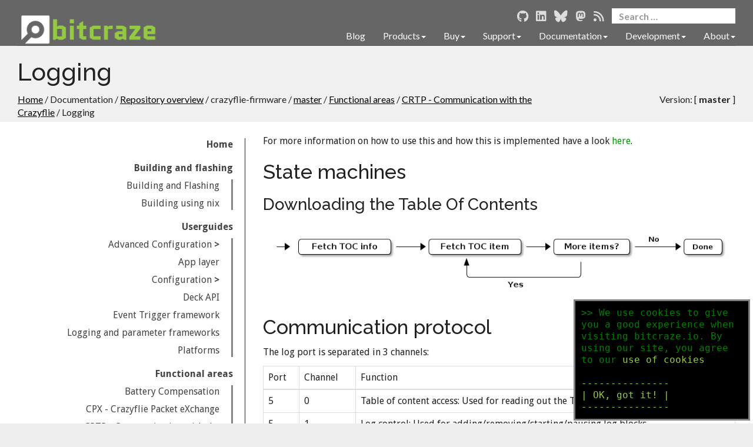

--- FILE ---
content_type: text/html
request_url: https://www.bitcraze.io/documentation/repository/crazyflie-firmware/master/functional-areas/crtp/crtp_log/
body_size: 7234
content:
<!DOCTYPE html>
<html lang="en">
    <head>
    <meta http-equiv="Content-Type" content="text/html; charset=utf-8"/>
    <meta name="viewport" content="width=device-width, initial-scale=1">
    
    <link rel="alternate" type="application/rss+xml" title="Bitcraze » Feed" href="/feed/" data-proofer-ignore>
    <link rel="alternate" type="application/rss+xml" title="Bitcraze » Comments Feed" href="/comments/feed/" data-proofer-ignore>
    <!-- Load KaTeX CSS. Note this must match the version of katex in the docker-web-builder -->
    <link rel="stylesheet" href="https://cdnjs.cloudflare.com/ajax/libs/KaTeX/0.13.3/katex.min.css" type='text/css' media='all'>
    <link rel='stylesheet' href='/css/kraken.css?t=20260114-090400' type='text/css' media='all' />
    <link rel='stylesheet' href='https://fonts.googleapis.com/css?family=Lato:300,400,700|Raleway:400,300,500,600,700|Droid Sans:300,400,700;' type='text/css' media='screen' />
    <link rel="stylesheet" href="https://cdnjs.cloudflare.com/ajax/libs/font-awesome/6.5.2/css/all.min.css">

    <script src="https://code.jquery.com/jquery-2.1.4.min.js"></script>
    <script type='text/javascript' src='/js/jquery.smooth-scroll.min.js'></script>

    <script type='text/javascript' src='/js/cookiepopup.js?t=20260114-090400'></script>
    <script type='text/javascript' src='/js/kraken.js?t=20260114-090400'></script>
    <script>
        window.addEventListener("DOMContentLoaded", function(){
            cookiepopup.start();
        });
    </script>

    <script type='text/javascript' src='/javascripts/bootstrap.min.js'></script>
    <!-- inject wp header title begin -->
    <title>Logging | Bitcraze</title>
    <!-- inject wp header title end -->
</head>

    <body class="page">
        <!-- Google Tag Manager -->
<noscript><iframe src="https://www.googletagmanager.com/ns.html?id=GTM-5545JK"
height="0" width="0" style="display:none;visibility:hidden"></iframe></noscript>
<script>(function(w,d,s,l,i){w[l]=w[l]||[];w[l].push({'gtm.start':
  new Date().getTime(),event:'gtm.js'});var f=d.getElementsByTagName(s)[0],
  j=d.createElement(s),dl=l!='dataLayer'?'&l='+l:'';j.async=true;j.src=
  'https://www.googletagmanager.com/gtm.js?id='+i+dl;f.parentNode.insertBefore(j,f);
  })(window,document,'script','dataLayer','GTM-5545JK');</script>
<!-- End Google Tag Manager -->


        <div id="page" class="hfeed site">
            <div class="container-fluid navigation-fluid">
    <div class="row">
        <div class="col-md-12">
            <nav id="site-navigation" class="main-navigation"
                 role="navigation">
                <div class="navbar navbar-default navbar-static-top">
                    <div class="navbar-brand">
                        <a href="/" rel="home"> <img
                                src="/images/nav/navLogo.png"
                                alt="Bitcraze logo"
                                title="Bitcraze"/></a></div>

                    <div class="navbar-right navbar-menu-section">
                        <div class="navbar-social-search">
                            <div class="social-bar">
                                <a href="https://github.com/bitcraze"><i
                                    class="fa-brands fa-github"></i></a>
                                <a href="https://www.linkedin.com/company/bitcraze-ab/"><i
                                    class="fa-brands fa-linkedin"></i></a>
                                <a href="https://bsky.app/profile/bitcraze.io"><i
                                    class="fa-brands fa-bluesky"></i></a>
                                <a rel="me" href="https://fosstodon.org/@bitcraze"><i
                                    class="fa-brands fa-mastodon"></i></a>
                                <a href="/feed/" data-proofer-ignore><i
                                        class="fa-solid fa-rss"></i></a>
                            </div>
                            <form role="search" method="get"
                                  class="search-form form-inline"
                                  action="/">
                                <div class="form-group">
                                    <label>
                                        <span class="screen-reader-text sr-only">Search for:</span>
                                        <i class="fa-solid fa-magnifying-glass"></i>
                                        <input type="search"
                                               class="search-field form-control"
                                               placeholder="Search &hellip;"
                                               value="" name="s">
                                    </label>
                                    <input type="submit"
                                           class="search-submit btn btn-primary"
                                           value="Search">
                                </div>
                            </form>
                        </div>

                        <button type="button" class="navbar-toggle"
                                data-toggle="collapse"
                                data-target=".navbar-collapse">
                            <span class="icon-bar"></span>
                            <span class="icon-bar"></span>
                            <span class="icon-bar"></span>
                        </button>

                        <div class="navbar-collapse collapse">
    <ul id="menu-newmenuqnd" class="nav navbar-nav">
        
            

            

            <li class="menu-item ">
                
                    
                <a title="Blog" href="/blog/">Blog</a>
                
            </li>
        
            

            

            <li class="menu-item ">
                
                <a title="Products" href="#"
                   data-target="#" data-toggle="dropdown"
                   class="dropdown-toggle">Products<span class="caret"></span></a>
                    

<ul class="dropdown-menu">

  
  
  

  

  
  <li class="menu-item ">
    <a title="Crazyflie 2.1+"
       href="/products/crazyflie-2-1-plus/">Crazyflie 2.1+</a>
  </li>
  

  
  
  

  

  
  <li class="menu-item ">
    <a title="Crazyflie 2.1 Brushless"
       href="/products/crazyflie-2-1-brushless/">Crazyflie 2.1 Brushless</a>
  </li>
  

  
  
  

  

  
  <li class="menu-item ">
    <a title="Crazyflie Bolt 1.1"
       href="/products/crazyflie-bolt-1-1/">Crazyflie Bolt 1.1</a>
  </li>
  

  
  
  

  

  
  <li class="menu-item ">
    <a title="Crazyradio PA"
       href="/products/crazyradio-pa/">Crazyradio PA</a>
  </li>
  

  
  
  

  

  
  <li class="menu-item ">
    <a title="Crazyradio 2.0"
       href="/products/crazyradio-2-0/">Crazyradio 2.0</a>
  </li>
  

  
  
  

  

  
  <li class="menu-item ">
    <a title="Debug adapter kit"
       href="/products/debug-adapter-kit/">Debug adapter kit</a>
  </li>
  

  
  
  

  

  
  <li class="menu-item ">
    <a title="Battery charger"
       href="/products/battery-chg-500mA/">Battery charger</a>
  </li>
  

  
  
  

  

  
  <li class="menu-item ">
    <a title="Propellers 47-17"
       href="/products/propellers-47-17/">Propellers 47-17</a>
  </li>
  

  
  
  

  

  
  <li class="menu-item"><hr></li>
  

  
  
  

  

  
  <li class="menu-item ">
    <a title="AI deck 1.1"
       href="/products/ai-deck/">AI deck 1.1</a>
  </li>
  

  
  
  

  

  
  <li class="menu-item ">
    <a title="Color LED Deck"
       href="/products/color-led-deck/">Color LED Deck</a>
  </li>
  

  
  
  

  

  
  <li class="menu-item ">
    <a title="LED-ring deck"
       href="/products/led-ring-deck/">LED-ring deck</a>
  </li>
  

  
  
  

  

  
  <li class="menu-item ">
    <a title="Qi 1.2 charger deck"
       href="/products/qi-1_2-charger-deck/">Qi 1.2 charger deck</a>
  </li>
  

  
  
  

  

  
  <li class="menu-item ">
    <a title="Buzzer deck"
       href="/products/buzzer-deck/">Buzzer deck</a>
  </li>
  

  
  
  

  

  
  <li class="menu-item ">
    <a title="BigQuad deck"
       href="/products/bigquad-deck/">BigQuad deck</a>
  </li>
  

  
  
  

  

  
  <li class="menu-item ">
    <a title="Micro SD card deck"
       href="/products/micro-sd-card-deck/">Micro SD card deck</a>
  </li>
  

  
  
  

  

  
  <li class="menu-item ">
    <a title="Prototyping deck"
       href="/products/prototyping-deck/">Prototyping deck</a>
  </li>
  

  
  
  

  

  
  <li class="menu-item ">
    <a title="Breakout deck"
       href="/products/breakout-deck/">Breakout deck</a>
  </li>
  

  
  
  

  

  
  <li class="menu-item ">
    <a title="Z-ranger deck v2"
       href="/products/z-ranger-deck-v2/">Z-ranger deck v2</a>
  </li>
  

  
  
  

  

  
  <li class="menu-item ">
    <a title="Flow deck v2"
       href="/products/flow-deck-v2/">Flow deck v2</a>
  </li>
  

  
  
  

  

  
  <li class="menu-item ">
    <a title="Multi-ranger deck"
       href="/products/multi-ranger-deck/">Multi-ranger deck</a>
  </li>
  

  
  
  

  

  
  <li class="menu-item ">
    <a title="Active marker deck"
       href="/products/active-marker-deck/">Active marker deck</a>
  </li>
  

  
  
  

  

  
  <li class="menu-item ">
    <a title="Motion capture marker deck"
       href="/products/motion-capture-marker-deck/">Motion capture marker deck</a>
  </li>
  

  
  
  

  

  
  <li class="menu-item"><hr></li>
  

  
  
  

  

  
  <li class="menu-item ">
    <a title="Positioning Systems Overview"
       href="/documentation/system/positioning/">Positioning Systems Overview</a>
  </li>
  

  
  
  

  

  
  <li class="menu-item ">
    <a title="Loco Positioning deck"
       href="/products/loco-positioning-deck/">Loco Positioning deck</a>
  </li>
  

  
  
  

  

  
  <li class="menu-item ">
    <a title="Loco Positioning node"
       href="/products/loco-positioning-node/">Loco Positioning node</a>
  </li>
  

  
  
  

  

  
  <li class="menu-item ">
    <a title="Lighthouse positioning deck"
       href="/products/lighthouse-positioning-deck/">Lighthouse positioning deck</a>
  </li>
  

  
  
  

  

  
  <li class="menu-item"><hr></li>
  

  
  
  

  

  
  <li class="menu-item ">
    <a title="Old products"
       href="/products/old-products/">Old products</a>
  </li>
  

</ul>

                
            </li>
        
            

            

            <li class="menu-item ">
                
                <a title="Buy" href="#"
                   data-target="#" data-toggle="dropdown"
                   class="dropdown-toggle">Buy<span class="caret"></span></a>
                    

<ul class="dropdown-menu">

  
  
  

  

  
  <li class="menu-item ">
    <a title="Buy online"
       href="https://store.bitcraze.io/">Buy online&nbsp;&nbsp;<i class="fa-solid fa-angle-right"></i></a>
  </li>
  

  
  
  

  

  
  <li class="menu-item ">
    <a title="Local retailers"
       href="/buy/local-retailers/">Local retailers</a>
  </li>
  

</ul>

                
            </li>
        
            

            

            <li class="menu-item ">
                
                <a title="Support" href="#"
                   data-target="#" data-toggle="dropdown"
                   class="dropdown-toggle">Support<span class="caret"></span></a>
                    

<ul class="dropdown-menu">

  
  
  

  

  
  <li class="menu-item ">
    <a title="Getting help"
       href="/support/getting-help/">Getting help</a>
  </li>
  

  
  
  

  

  
  <li class="menu-item ">
    <a title="Discussions"
       href="https://discussions.bitcraze.io">Discussions&nbsp;&nbsp;<i class="fa-solid fa-angle-right"></i></a>
  </li>
  

  
  
  

  

  
  <li class="menu-item ">
    <a title="Downloads & Install"
       href="/support/downloads/">Downloads & Install</a>
  </li>
  

  
  
  

  

  
  <li class="menu-item ">
    <a title="FAQ"
       href="/support/f-a-q/">FAQ</a>
  </li>
  

  
  
  

  

  
  <li class="menu-item ">
    <a title="Troubleshooting"
       href="/support/troubleshooting/">Troubleshooting</a>
  </li>
  

</ul>

                
            </li>
        
            

            

            <li class="menu-item ">
                
                <a title="Documentation" href="#"
                   data-target="#" data-toggle="dropdown"
                   class="dropdown-toggle">Documentation<span class="caret"></span></a>
                    

<ul class="dropdown-menu">

  
  
  

  

  
  <li class="menu-item ">
    <a title="Start here"
       href="/documentation/start/">Start here</a>
  </li>
  

  
  
  

  

  
  <li class="menu-item ">
    <a title="Tutorials"
       href="/documentation/tutorials/">Tutorials</a>
  </li>
  

  
  
  

  

  
  <li class="menu-item ">
    <a title="System overview"
       href="/documentation/system/">System overview</a>
  </li>
  

  
  
  

  

  
  <li class="menu-item ">
    <a title="Repository overview"
       href="/documentation/repository/">Repository overview</a>
  </li>
  

  
  
  

  

  
  <li class="menu-item ">
    <a title="Developer meetings"
       href="/documentation/meetings/">Developer meetings</a>
  </li>
  

  
  
  

  

  
  <li class="menu-item ">
    <a title="Video gallery"
       href="/documentation/video-gallery/">Video gallery</a>
  </li>
  

</ul>

                
            </li>
        
            

            

            <li class="menu-item ">
                
                <a title="Development" href="#"
                   data-target="#" data-toggle="dropdown"
                   class="dropdown-toggle">Development<span class="caret"></span></a>
                    

<ul class="dropdown-menu">

  
  
  

  

  
  <li class="menu-item ">
    <a title="Development overview"
       href="/development/development-overview/">Development overview</a>
  </li>
  

  
  
  

  

  
  <li class="menu-item ">
    <a title="Contribute"
       href="/development/contribute/">Contribute</a>
  </li>
  

  
  
  

  

  
  <li class="menu-item ">
    <a title="GitHub"
       href="https://github.com/bitcraze">GitHub&nbsp;&nbsp;<i class="fa-solid fa-angle-right"></i></a>
  </li>
  

  
  
  

  

  
  <li class="menu-item ">
    <a title="Discussions"
       href="https://discussions.bitcraze.io">Discussions&nbsp;&nbsp;<i class="fa-solid fa-angle-right"></i></a>
  </li>
  

  
  
  

  

  
  <li class="menu-item ">
    <a title="Early access"
       href="/development/early-access/">Early access</a>
  </li>
  

  
  
  

  

  
  <li class="menu-item ">
    <a title="External projects"
       href="/development/external-projects/">External projects</a>
  </li>
  

</ul>

                
            </li>
        
            

            

            <li class="menu-item ">
                
                <a title="About" href="#"
                   data-target="#" data-toggle="dropdown"
                   class="dropdown-toggle">About<span class="caret"></span></a>
                    

<ul class="dropdown-menu">

  
  
  

  

  
  <li class="menu-item ">
    <a title="Bitcraze"
       href="/about/bitcraze/">Bitcraze</a>
  </li>
  

  
  
  

  

  
  <li class="menu-item ">
    <a title="Team"
       href="/about/team/">Team</a>
  </li>
  

  
  
  

  

  
  <li class="menu-item ">
    <a title="Press"
       href="/about/press/">Press</a>
  </li>
  

  
  
  

  

  
  <li class="menu-item ">
    <a title="Product cycle"
       href="/about/product-cycle/">Product cycle</a>
  </li>
  

  
  
  

  

  
  <li class="menu-item ">
    <a title="Thesis"
       href="/about/thesis/">Thesis</a>
  </li>
  

  
  
  

  

  
  <li class="menu-item ">
    <a title="Jobs"
       href="/about/jobs/">Jobs</a>
  </li>
  

  
  
  

  

  
  <li class="menu-item ">
    <a title="Contact"
       href="/about/contact/">Contact</a>
  </li>
  

  
  
  

  

  
  <li class="menu-item ">
    <a title="Feedback"
       href="/about/feedback/">Feedback</a>
  </li>
  

  
  
  

  

  
  <li class="menu-item ">
    <a title="Events"
       href="/about/events/">Events</a>
  </li>
  

  
  
  

  

  
  <li class="menu-item ">
    <a title="Credits"
       href="/about/credits/">Credits</a>
  </li>
  

</ul>

                
            </li>
        
    </ul>
</div>

                    </div>
                </div>
            </nav>
        </div>
    </div>
</div>

            <div id="pagetop"></div>
            <div class="container-fluid content-header-fluid repo-docs-header">
    <header class="row content-header">
        <div class="col-md-12">
            <h1 class="page-title">Logging</h1>
        </div>
    </header>
    <div class="row">
        <div class="col-md-9 breadcrumbs">
            <span id="breadcrumbs"><a href="/">Home</a>

    
    

    
        / Documentation
      
    
        / <a href="/documentation/repository/">Repository overview</a>
      
    
        / crazyflie-firmware
      
    
        / <a href="/documentation/repository/crazyflie-firmware/master/">master</a>
      
    
        / <a href="/documentation/repository/crazyflie-firmware/master/functional-areas/">Functional areas</a>
      
    
        / <a href="/documentation/repository/crazyflie-firmware/master/functional-areas/crtp/">CRTP - Communication with the Crazyflie</a>
      
    
        / Logging
      
    
</span>

        </div>
        <div class="col-md-3 breadcrumbs repo-version">
            <span class="docs-version-dropdown">
                Version:
                <input id="docs-version-check" type="checkbox" name="menu" />
                [ <label for="docs-version-check">master</label>
                <versionitems class="docs-version-dropdown-submenu">
                    
                        
                    
                        
                            
                            
                            , <a href="/documentation/repository/crazyflie-firmware/2025.12/">2025.12</a>
                        
                    
                        
                            
                            
                            , <a href="/documentation/repository/crazyflie-firmware/2025.09/">2025.09</a>
                        
                    
                </versionitems>
                ]
            </span>
        </div>
    </div>
</div>
<div class="container-fluid repo-docs-content" >
    <section id="primary" class="row content-area" >
        <div class="col-md-4 repo-docs-menu">
            <nav class="hidden-print">
                <ul><li class=""><a title="Home" href="/documentation/repository/crazyflie-firmware/master/">Home</a><ul></ul></li><li class=""><a title="Building and flashing" href="/documentation/repository/crazyflie-firmware/master/building-and-flashing/">Building and flashing</a><ul><li class=""><a title="Building and Flashing" href="/documentation/repository/crazyflie-firmware/master/building-and-flashing/build/">Building and Flashing</a><ul></ul></li><li class=""><a title="Building using nix" href="/documentation/repository/crazyflie-firmware/master/building-and-flashing/nix/">Building using nix</a><ul></ul></li></ul></li><li class=""><a title="Userguides" href="/documentation/repository/crazyflie-firmware/master/userguides/">Userguides</a><ul><li class=" hidden-children"><a title="Advanced Configuration" href="/documentation/repository/crazyflie-firmware/master/userguides/advanced-configuration/">Advanced Configuration</a><ul></ul></li><li class=""><a title="App layer" href="/documentation/repository/crazyflie-firmware/master/userguides/app_layer/">App layer</a><ul></ul></li><li class=" hidden-children"><a title="Configuration" href="/documentation/repository/crazyflie-firmware/master/userguides/configuration/">Configuration</a><ul></ul></li><li class=""><a title="Deck API" href="/documentation/repository/crazyflie-firmware/master/userguides/deck/">Deck API</a><ul></ul></li><li class=""><a title="Event Trigger framework" href="/documentation/repository/crazyflie-firmware/master/userguides/eventtrigger/">Event Trigger framework</a><ul></ul></li><li class=""><a title="Logging and parameter frameworks" href="/documentation/repository/crazyflie-firmware/master/userguides/logparam/">Logging and parameter frameworks</a><ul></ul></li><li class=""><a title="Platforms" href="/documentation/repository/crazyflie-firmware/master/userguides/platform/">Platforms</a><ul></ul></li></ul></li><li class=""><a title="Functional areas" href="/documentation/repository/crazyflie-firmware/master/functional-areas/">Functional areas</a><ul><li class=""><a title="Battery Compensation" href="/documentation/repository/crazyflie-firmware/master/functional-areas/battery_compensation/">Battery Compensation</a><ul></ul></li><li class=""><a title="CPX - Crazyflie Packet eXchange" href="/documentation/repository/crazyflie-firmware/master/functional-areas/cpx/">CPX - Crazyflie Packet eXchange</a><ul></ul></li><li class=""><a title="CRTP - Communication with the Crazyflie" href="/documentation/repository/crazyflie-firmware/master/functional-areas/crtp/">CRTP - Communication with the Crazyflie</a><ul><li class=""><a title="Commander" href="/documentation/repository/crazyflie-firmware/master/functional-areas/crtp/crtp_commander/">Commander</a><ul></ul></li><li class=""><a title="Console" href="/documentation/repository/crazyflie-firmware/master/functional-areas/crtp/crtp_console/">Console</a><ul></ul></li><li class=""><a title="Generic Setpoint CRTP Port" href="/documentation/repository/crazyflie-firmware/master/functional-areas/crtp/crtp_generic_setpoint/">Generic Setpoint CRTP Port</a><ul></ul></li><li class=""><a title="Link layer services" href="/documentation/repository/crazyflie-firmware/master/functional-areas/crtp/crtp_link/">Link layer services</a><ul></ul></li><li class=""><a title="Localization CRTP port" href="/documentation/repository/crazyflie-firmware/master/functional-areas/crtp/crtp_localization/">Localization CRTP port</a><ul></ul></li><li class="active"><a title="Logging" href="/documentation/repository/crazyflie-firmware/master/functional-areas/crtp/crtp_log/">Logging</a><ul></ul></li><li class=""><a title="Memory access" href="/documentation/repository/crazyflie-firmware/master/functional-areas/crtp/crtp_mem/">Memory access</a><ul></ul></li><li class=""><a title="Parameters" href="/documentation/repository/crazyflie-firmware/master/functional-areas/crtp/crtp_parameters/">Parameters</a><ul></ul></li><li class=""><a title="Platform services" href="/documentation/repository/crazyflie-firmware/master/functional-areas/crtp/crtp_platform/">Platform services</a><ul></ul></li></ul></li><li class=""><a title="Deck memory format" href="/documentation/repository/crazyflie-firmware/master/functional-areas/deck_memory_format/">Deck memory format</a><ul></ul></li><li class=""><a title="DeckCtrl protocol specification" href="/documentation/repository/crazyflie-firmware/master/functional-areas/deckctrl_protocol/">DeckCtrl protocol specification</a><ul></ul></li><li class=""><a title="Peer to Peer API" href="/documentation/repository/crazyflie-firmware/master/functional-areas/p2p_api/">Peer to Peer API</a><ul></ul></li><li class=""><a title="Persistent storage" href="/documentation/repository/crazyflie-firmware/master/functional-areas/persistent_storage/">Persistent storage</a><ul></ul></li><li class=""><a title="PWM to Thrust" href="/documentation/repository/crazyflie-firmware/master/functional-areas/pwm-to-thrust/">PWM to Thrust</a><ul></ul></li><li class=" hidden-children"><a title="Stabilizer Module" href="/documentation/repository/crazyflie-firmware/master/functional-areas/sensor-to-control/">Stabilizer Module</a><ul></ul></li><li class=" hidden-children"><a title="The Lighthouse positioning system" href="/documentation/repository/crazyflie-firmware/master/functional-areas/lighthouse/">The Lighthouse positioning system</a><ul></ul></li><li class=" hidden-children"><a title="The Loco Positioning System" href="/documentation/repository/crazyflie-firmware/master/functional-areas/loco-positioning-system/">The Loco Positioning System</a><ul></ul></li><li class=" hidden-children"><a title="The memory subsystem" href="/documentation/repository/crazyflie-firmware/master/functional-areas/memory-subsystem/">The memory subsystem</a><ul></ul></li><li class=" hidden-children"><a title="The supervisor" href="/documentation/repository/crazyflie-firmware/master/functional-areas/supervisor/">The supervisor</a><ul></ul></li><li class=""><a title="Token Ring-P2P API" href="/documentation/repository/crazyflie-firmware/master/functional-areas/p2p_DTR_api/">Token Ring-P2P API</a><ul></ul></li><li class=""><a title="Trajectory formats" href="/documentation/repository/crazyflie-firmware/master/functional-areas/trajectory_formats/">Trajectory formats</a><ul></ul></li></ul></li><li class=""><a title="Development Instructions" href="/documentation/repository/crazyflie-firmware/master/development/">Development Instructions</a><ul><li class=""><a title="Adding a new system task" href="/documentation/repository/crazyflie-firmware/master/development/systemtask/">Adding a new system task</a><ul></ul></li><li class=""><a title="APIs, versions and deprecations" href="/documentation/repository/crazyflie-firmware/master/development/apis_versions_deprecation/">APIs, versions and deprecations</a><ul></ul></li><li class=""><a title="Creating Your Own Platform" href="/documentation/repository/crazyflie-firmware/master/development/create_platform/">Creating Your Own Platform</a><ul></ul></li><li class=""><a title="Customize firmware with kbuild" href="/documentation/repository/crazyflie-firmware/master/development/kbuild/">Customize firmware with kbuild</a><ul></ul></li><li class=""><a title="Dependency tool" href="/documentation/repository/crazyflie-firmware/master/development/dependency_tool/">Dependency tool</a><ul></ul></li><li class=""><a title="DFU update of the STM32F405" href="/documentation/repository/crazyflie-firmware/master/development/dfu/">DFU update of the STM32F405</a><ul></ul></li><li class=""><a title="Getting the serial number of the Crazyflie 2.x" href="/documentation/repository/crazyflie-firmware/master/development/serial/">Getting the serial number of the Crazyflie 2.x</a><ul></ul></li><li class=""><a title="Making your first Deck driver" href="/documentation/repository/crazyflie-firmware/master/development/howto/">Making your first Deck driver</a><ul></ul></li><li class=""><a title="Memory management" href="/documentation/repository/crazyflie-firmware/master/development/memory_management/">Memory management</a><ul></ul></li><li class=""><a title="On-chip debugging" href="/documentation/repository/crazyflie-firmware/master/development/openocd_gdb_debugging/">On-chip debugging</a><ul></ul></li><li class=""><a title="Out of tree build" href="/documentation/repository/crazyflie-firmware/master/development/oot/">Out of tree build</a><ul></ul></li><li class=""><a title="Unit testing" href="/documentation/repository/crazyflie-firmware/master/development/unit_testing/">Unit testing</a><ul></ul></li></ul></li><li class=""><a title="Auto-generated API Documentation" href="/documentation/repository/crazyflie-firmware/master/api/">Auto-generated API Documentation</a><ul><li class=""><a title="Logging groups and variables" href="/documentation/repository/crazyflie-firmware/master/api/logs/">Logging groups and variables</a><ul></ul></li><li class=""><a title="Parameter groups and variables" href="/documentation/repository/crazyflie-firmware/master/api/params/">Parameter groups and variables</a><ul></ul></li></ul></li></ul>
            </nav>
        </div>
        <div class="col-md-8" data-searchable="true">
            <p>For more information on how to use this and how this is implemented have
a look <a href="/documentation/repository/crazyflie-firmware/master/userguides/logparam/">here</a>.</p>

<h2 id="state-machines">State machines</h2>

<h3 id="downloading-the-table-of-contents">Downloading the Table Of Contents</h3>

<p><img src="/documentation/repository/crazyflie-firmware/master/images/crtp_log.png" alt="crtp log" /></p>

<h2 id="communication-protocol">Communication protocol</h2>

<p>The log port is separated in 3 channels:</p>

<table>
  <thead>
    <tr>
      <th><strong>Port</strong></th>
      <th><strong>Channel</strong></th>
      <th><strong>Function</strong></th>
    </tr>
  </thead>
  <tbody>
    <tr>
      <td>5</td>
      <td>0</td>
      <td>Table of content access: Used for reading out the TOC</td>
    </tr>
    <tr>
      <td>5</td>
      <td>1</td>
      <td>Log control: Used for adding/removing/starting/pausing log blocks</td>
    </tr>
    <tr>
      <td>5</td>
      <td>2</td>
      <td>Log data: Used to send log data from the Crazyflie to the client</td>
    </tr>
  </tbody>
</table>

<h3 id="table-of-content-access">Table of content access</h3>

<p>This channel is used to download the Table Of Contents that contains all
the variables that are available for logging and what types they are.</p>

<p>The first byte of each messages correspond a command. All communication
on this port are initated by the client and all answer from the copter
will contain the same command byte.</p>

<table>
  <thead>
    <tr>
      <th>TOC command byte</th>
      <th>Command</th>
      <th>Operation</th>
      <th> </th>
    </tr>
  </thead>
  <tbody>
    <tr>
      <td>0</td>
      <td>GET_ITEM</td>
      <td>Get an item from the TOC</td>
      <td> </td>
    </tr>
    <tr>
      <td>1</td>
      <td>GET_INFO</td>
      <td>Get information about the TOC and the LOG subsystem</td>
      <td>implementation</td>
    </tr>
  </tbody>
</table>

<h3 id="get-toc-item">Get TOC item</h3>

<p>The GET_ITEM TOC command permits to retrieved the log variables name,
group and types from the copter. This command is intended to be
requested from all the ID from 0 to LOG_LEN (see GET_INFO).</p>

<div class="language-plaintext highlighter-rouge"><div class="highlight"><pre class="highlight"><code>Request (PC to Copter):
        +--------------+----+
        | GET_ITEM (0) | ID |
        +--------------+----+
Length         1         1

Answer (Copter to PC):
        +--------------+----+
        | GET_ITEM (0) | ID |                                        If index out of range
        +--------------+----+------+------------+--------------+
        | GET_ITEM (0) | ID | Type |   Group    |     Name     |     If returning Item
        +--------------+----+------+------------+--------------+
Length        1          1     1    &lt; Null terminated strings &gt;
</code></pre></div></div>

<table>
  <thead>
    <tr>
      <th>Byte</th>
      <th>Request fields</th>
      <th>Content</th>
    </tr>
  </thead>
  <tbody>
    <tr>
      <td>0</td>
      <td>GET_ITEM</td>
      <td>At 0 for GET_ITEM operation</td>
    </tr>
    <tr>
      <td>1</td>
      <td>ID</td>
      <td>ID of the item to be retrieved. The variables are numbered from 0 to LOG_LEN (see GET_INFO command)</td>
    </tr>
  </tbody>
</table>

<table>
  <thead>
    <tr>
      <th>Byte</th>
      <th>Answer fields</th>
      <th>Content</th>
    </tr>
  </thead>
  <tbody>
    <tr>
      <td>0</td>
      <td>GET_ITEM</td>
      <td>0 for GET_ITEM operation</td>
    </tr>
    <tr>
      <td>1</td>
      <td>ID</td>
      <td>ID of the item returned</td>
    </tr>
    <tr>
      <td>2</td>
      <td>Type</td>
      <td>Variable type of the element. See variable types list</td>
    </tr>
    <tr>
      <td>3..</td>
      <td>Group</td>
      <td>Null-terminated string containing variable group</td>
    </tr>
    <tr>
      <td>..</td>
      <td>Name</td>
      <td>Null-terminated string containing the variable name</td>
    </tr>
  </tbody>
</table>

<p>Type, group and name are not sent if the required ID is higher than
TOC_LEN-1.</p>

<h3 id="get-info">Get Info</h3>

<p>The get info command is intended to be requested first when connecting
to the copter. This permits to know the number of variable, the
limitations of the log implementation and the fingerprint of the log
variables.</p>

<div class="language-plaintext highlighter-rouge"><div class="highlight"><pre class="highlight"><code>Request (PC to Copter):
        +--------------+
        | GET_INFO (1) |
        +--------------+
Length         1

Answer (Copter to PC):
        +--------------+---------+---------+-----------------+-------------+
        | GET_INFO (1) | LOG_LEN | LOG_CRC |  LOG_MAX_PACKET | LOG_MAX_OPS |
        +--------------+---------+---------+-----------------+-------------+
Length        1             1         4             1               1
</code></pre></div></div>

<table>
  <thead>
    <tr>
      <th>Byte</th>
      <th>Request fields</th>
      <th>Content</th>
    </tr>
  </thead>
  <tbody>
    <tr>
      <td>0</td>
      <td>GET_INFO</td>
      <td>At 1 for GET_INFO operation</td>
    </tr>
  </tbody>
</table>

<table>
  <thead>
    <tr>
      <th>Byte</th>
      <th>Answer fields</th>
      <th>Content</th>
    </tr>
  </thead>
  <tbody>
    <tr>
      <td>0</td>
      <td>GET_INFO</td>
      <td>1 for GET_INFO operation</td>
    </tr>
    <tr>
      <td>1</td>
      <td>LOG_LEN</td>
      <td>Number of log items contained in the log table of content</td>
    </tr>
    <tr>
      <td>2</td>
      <td>LOG_CRC</td>
      <td>CRC values of the log TOC memory content. This is a fingerprint of the copter build that can be used to cache the TOC</td>
    </tr>
    <tr>
      <td>6</td>
      <td>LOG_MAX_PACKET</td>
      <td>Maximum number of log packets that can be programmed in the copter</td>
    </tr>
    <tr>
      <td>7</td>
      <td>LOG_MAX_OPS</td>
      <td>Maximum number of operation programmable in the copter. An operation is one log variable retrieval programming</td>
    </tr>
  </tbody>
</table>

<h3 id="log-control">Log control</h3>

<p>The log control channel permits to setup, activate, deactivate and
remove log packets. Like the TOC access channel the first data byte
represents a command.</p>

<table>
  <thead>
    <tr>
      <th>Control command byte</th>
      <th>Command</th>
      <th>Operation</th>
    </tr>
  </thead>
  <tbody>
    <tr>
      <td>0</td>
      <td>CREATE_BLOCK</td>
      <td>Create a new log block</td>
    </tr>
    <tr>
      <td>1</td>
      <td>APPEND_BLOCK</td>
      <td>Append variables to an existing block</td>
    </tr>
    <tr>
      <td>2</td>
      <td>DELETE_BLOCK</td>
      <td>Delete log block</td>
    </tr>
    <tr>
      <td>3</td>
      <td>START_BLOCK</td>
      <td>Enable log block transmission</td>
    </tr>
    <tr>
      <td>4</td>
      <td>STOP_BLOCK</td>
      <td>Disable log block transmission</td>
    </tr>
    <tr>
      <td>5</td>
      <td>RESET</td>
      <td>Delete all log blocks</td>
    </tr>
  </tbody>
</table>

<h3 id="create-block">Create block</h3>

<h3 id="append-variable-to-block">Append variable to block</h3>

<h3 id="delete-block">Delete block</h3>

<h3 id="start-block">Start block</h3>

<h3 id="stop-block">Stop block</h3>

<h3 id="log-data">Log data</h3>

<p>The log data channel is used by the copter to send the log blocks at the
programmed rate. The packet format is</p>

<div class="language-plaintext highlighter-rouge"><div class="highlight"><pre class="highlight"><code>Answer (Copter to PC):
        +----------+------------+---------//----------+
        | BLOCK_ID | TIME_STAMP | LOG VARIABLE VALUES |
        +----------+------------+---------//----------+
Length        1          3           0 to 26
</code></pre></div></div>

<table>
  <thead>
    <tr>
      <th>Byte</th>
      <th>Answer fields</th>
      <th>Content</th>
    </tr>
  </thead>
  <tbody>
    <tr>
      <td>0</td>
      <td>BLOCK_ID</td>
      <td>ID of the block</td>
    </tr>
    <tr>
      <td>1</td>
      <td>ID</td>
      <td>Timestamp in ms from the copter startup as a little-endian 3 bytes integer</td>
    </tr>
    <tr>
      <td>4..</td>
      <td>Log variable values</td>
      <td>Packed log values in little endian format</td>
    </tr>
  </tbody>
</table>

        </div>
    </section>
</div>

            <div class="container-fluid footer-nav-fluid">
    <footer class="row footer-nav">
        <div class="col-md-12">
            <div class="row after-footer">
                <div class="col-md-9 footer-nav-menu pull-left">
                    <nav id="footer-navigation" class="secondary-navigation" role="navigation">
                        <h1 class="menu-toggle sr-only">Footer Menu</h1>

                        <div class="menu-footer-container">
                            <ul id="menu-footer" class="list-inline dividers">
                                <li id="menu-item-footer-1" class="menu-item"><a class="smoothscroll" title="Back to top of page" href="#pagetop"><span class="fa-solid fa-angle-up"></span> Top</a></li>
                                <li id="menu-item-footer-2" class="menu-item menu-item-footer-portal"><a title="Home" href="/">Home</a></li>
                                <li class="menu-item menu-item-footer-portal"><a title="Research" href="/portals/research/">Research</a></li>
                                <li class="menu-item menu-item-footer-portal"><a title="Education" href="/portals/education/">Education</a></li>
                                <li class="menu-item menu-item-footer-portal"><a title="Development" href="/portals/development/">Development</a></li>
                                <li class="menu-item menu-item-footer-portal"><a title="DIY" href="/portals/diy/">DIY</a></li>
                                <li id="menu-item-footer-3" class="menu-item"><a title="License" href="/license/">License</a></li>
                                <li id="menu-item-footer-4" class="menu-item"><a title="Cookie Policy" href="/cookies/">Cookie Policy</a></li>
                                <li id="menu-item-footer-5" class="menu-item"><a title="Privacy Policy" href="/privacy-policy/">Privacy Policy</a></li>
                                <li id="menu-item-footer-6" class="menu-item"><a title="Signup for newsletter" href="/signup/">Sign up for newsletter</a></li>
                                <li id="menu-item-footer-7" class="menu-item"><a title="feedback" href="/about/feedback/">Feedback</a></li>
                            </ul>
                        </div>
                    </nav>
                    <div class="improve">
                        
                        
                        
                        

                        
                        
                        <a href="https://github.com/bitcraze/crazyflie-firmware/edit/master/docs/functional-areas/crtp/crtp_log.md"><i class="fa-solid fa-pencil"></i> &nbsp;Improve this page</a>
                        
                    </div>
                </div>

                <div id="site-credits" class="col-md-3 site-credits pull-right text-right">
                    <span class="credits-copyright">&copy; 2026
                        <a href="/" rel="home">Bitcraze AB</a>
                    </span>
                    <a href="/" rel="home"><img src="/images/footerLogo.png" alt="Bitcraze logo"/></a>
                </div>
            </div>
        </div>
    </footer>
</div>

        </div>
    </body>
</html>


--- FILE ---
content_type: application/javascript
request_url: https://www.bitcraze.io/js/kraken.js?t=20260114-090400
body_size: 2482
content:
// Load the IFrame Player API code asynchronously.
var tag = document.createElement('script');
tag.src = "https://www.youtube.com/player_api";
var firstScriptTag = document.getElementsByTagName('script')[0];
firstScriptTag.parentNode.insertBefore(tag, firstScriptTag);

var kraken = {
  loadYoutubeVideo: function(element) {
    var id = $(element).attr('data-video-id');

    dataLayer.push({
      'video-id': id,
      'event': 'delayed-video-play'
    });

    var player = new YT.Player(element, {
      videoId: id,
      playerVars: { 'autoplay': 1}
    });
  },

  scrollToNextScrollPoint: function() {
    var scrollPoints = $('.scroll-point');
    var firstVisible = kraken.findTopMostVisibleElement(scrollPoints);

    if (firstVisible != null) {
      kraken.scrollToElement(scrollPoints[firstVisible]);
    }
  },

  findTopMostVisibleElement: function(elements) {
    var firstVisible = null;

    for(var i = 0; i < elements.length; i++) {
      var rect = elements[i].getBoundingClientRect();
      if(rect.top > 0) {
        firstVisible = i;
        break;
      }
    }

    return firstVisible;
  },

  scrollToElement: function(element) {
    element.scrollIntoView({
      block: "start",
      inline: "nearest",
      behavior: 'smooth'
    });
  },

  registerSectionScrollerSpy: function() {
    window.addEventListener('scroll', kraken.scrollEventSectionScroller);
  },

  scrollEventSectionScroller: function(e) {
    var rect = $('body')[0].getBoundingClientRect();
    if (Math.abs(rect.bottom - $(window).height()) < 5) {
      $('.section-scroller:visible').hide();
    } else {
      $('.section-scroller:hidden').show();
    }
  },

  addLinksToTags: function(tag_type) {
    let elements = document.getElementsByTagName(tag_type);
    for (let element of elements) {
      if (element.hasAttribute("id")) {
        let id = element.id;

        let iElem = document.createElement('i');
        iElem.classList.add('fa');
        iElem.classList.add('fa-link');

        let aElem = document.createElement('a');
        aElem.classList.add('anchor-link');
        aElem.href = '#' + id;

        element.appendChild(aElem).appendChild(iElem);
      }
    }
  },

  addLinksToHeaders: function() {
    kraken.addLinksToTags('h1');
    kraken.addLinksToTags('h2');
    kraken.addLinksToTags('h3');
  },

  updateTabs: function() {
    let targetId = window.location.hash.substring(1);
    if (targetId.startsWith('tab-id')) {
      $('a[href=#' + targetId + ']').tab('show');

      let topOfTabs = document.getElementById(targetId).parentElement.parentElement;
      topOfTabs.scrollIntoView();
    }
  },

  poplinkShowPopup: function(id, popupKey) {
    var container = document.getElementById("poplinkcontainer");
    if (container == null) {
      document.body.innerHTML = '<div id="poplinkcontainer" class="poplinkcontainer"></div>' + document.body.innerHTML;
      container = document.getElementById("poplinkcontainer");
    }

    var content = kraken.poplinkData[popupKey];
    container.innerHTML = content;
    container.setAttribute("data-origin", id);

    var anchorBox = document.getElementById(id).getBoundingClientRect();
    var containerBox = container.getBoundingClientRect();

    var viewportElement = document.documentElement;
    var scrollLeft = viewportElement.scrollLeft;
    var scrollTop = viewportElement.scrollTop;

    var left = anchorBox.left + scrollLeft - containerBox.width / 2 + anchorBox.width / 2;
    var top = anchorBox.top + scrollTop - containerBox.height;

    container.style.left = left + 'px';
    container.style.top = top + 'px';

    container.classList.add("poplinkShow");

    // Return false to terminate event propagation and prevent the link action
    return false;
  },

  // Listener that closes the poplink window when clicking outside it
  poplinkCloseClickListener: function(event) {
    const target = event.target;

    // Check if the target is part of the popup
    const popup = target.closest('#poplinkcontainer');
    if (popup == null) {
      var container = document.getElementById("poplinkcontainer");
      if (container) {
        // Only close if we did not click the link that opened the popup
        const originId = container.getAttribute("data-origin");
        if (originId != target.id) {
          container.classList.remove("poplinkShow");
        }
      }
    }
  },

  poplinkCloseKeyListener: function(event) {
    if (event.key === "Escape") {
      var container = document.getElementById("poplinkcontainer");
      if (container) {
        container.classList.remove("poplinkShow");
      }
    }
  },

  // poplinkData will contain a map of all poplinks, populated through the poplink liquid plugin
  poplinkData: {'loco-positioning-deck': `<p><a href="https://store.bitcraze.io/products/loco-positioning-deck">Buy in store</a></p>

<p><a href="/products/loco-positioning-deck/">Product Page</a></p>

<p><a href="/documentation/system/positioning/loco-positioning-system/">The Loco Positioning System</a></p>

<p><a href="/documentation/tutorials/getting-started-with-loco-positioning-system/">Loco Positioning Tutorial</a></p>

<p><a href="/documentation/system/platform/cf2-expansiondecks/#deck---deck">Other deck compatibility</a></p>

<p><a href="/documentation/repository/crazyflie-firmware/master/functional-areas/loco-positioning-system/">Implementation details</a></p>

<p><a href="/documentation/repository/lps-node-firmware/master/">Modes and protocols</a></p>
`,'color-led-deck': `<p><a href="https://store.bitcraze.io/products/color-led-deck">Buy in store</a></p>

<p><a href="/products/color-led-deck/">Product page</a></p>

<p><a href="/documentation/system/platform/cf2-expansiondecks/#deck---deck">Other deck compatibility</a></p>

<p><a href="/documentation/repository/crazyflie-clients-python/master/userguides/userguide_client/flightcontrol_tab/">Guide CFlient</a></p>

<p><a href="/documentation/repository/crazyflie-firmware/master/api/params/">Parameters</a></p>
`,'color-led-deck-datasheet': `<p><a href="/documentation/hardware/color_led_deck_top/color_led_deck_top-datasheet.pdf">Top version</a></p>

<p><a href="/documentation/hardware/color_led_deck_bottom/color_led_deck_bottom-datasheet.pdf">Bottom version</a></p>
`,'color-led-deck-schematics': `<p><a href="/documentation/hardware/color_led_deck_top/color-led-deck-top-reva.pdf">Top version</a></p>

<p><a href="/documentation/hardware/color_led_deck_bottom/color-led-deck-bottom-reva.pdf">Bottom version</a></p>
`,'color-led-deck-parameters': `<p><a href="/documentation/repository/crazyflie-firmware/master/api/params/#colorledtop">Top version</a></p>

<p><a href="/documentation/repository/crazyflie-firmware/master/api/params/#colorledbot">Bottom version</a></p>
`,'color-led-deck-logging': `<p><a href="/documentation/repository/crazyflie-firmware/master/api/logs/#colorledtop">Top version</a></p>

<p><a href="/documentation/repository/crazyflie-firmware/master/api/logs/#colorledbot">Bottom version</a></p>
`,'led-ring-deck': `<p><a href="https://store.bitcraze.io/products/led-ring-deck">Buy in store</a></p>

<p><a href="/products/led-ring-deck/">Product page</a></p>

<p><a href="/documentation/system/platform/cf2-expansiondecks/#deck---deck">Other deck compatibility</a></p>

<p><a href="/documentation/repository/crazyflie-clients-python/master/userguides/userguide_client/flightcontrol_tab/">Guide CFlient</a></p>

<p><a href="/documentation/repository/crazyflie-firmware/master/api/params/#ring">Parameters</a></p>

`,'flow-deck': `<p><a href="https://store.bitcraze.io/products/flow-deck-v2">Buy in store</a></p>

<p><a href="/products/flow-deck-v2/">Product Page</a></p>

<p><a href="/documentation/system/platform/cf2-expansiondecks/#deck---deck">Other deck compatibility</a></p>

<p><a href="/documentation/tutorials/getting-started-with-flow-deck/">Tutorial</a></p>

<p><a href="/documentation/tutorials/getting-started-with-stem-drone-bundle/">STEM Tutorial</a></p>

<p><a href="/documentation/repository/crazyflie-firmware/master/api/logs/#motion">Logging</a></p>

`,'multi-ranger-deck': `<p><a href="https://store.bitcraze.io/products/multi-ranger-deck">Buy in store</a></p>

<p><a href="/products/multi-ranger-deck/">Product Page</a></p>

<p><a href="/documentation/system/platform/cf2-expansiondecks/#deck---deck">Other deck compatibility</a></p>

<p><a href="/documentation/tutorials/getting-started-with-stem-ranging-bundle/">STEM Tutorial</a></p>

<p><a href="/documentation/repository/crazyflie-firmware/master/api/logs/#range">Logging</a></p>

`,'z-ranger-deck': `
<p><a href="https://store.bitcraze.io/products/z-ranger-deck-v2">Buy in store</a></p>

<p><a href="/products/z-ranger-deck-v2/">Product Page</a></p>

<p><a href="/documentation/system/platform/cf2-expansiondecks/#deck---deck">Other deck compatibility</a></p>

<p><a href="/documentation/tutorials/getting-started-with-z-ranger-deck/">Tutorial</a></p>
`,'buzzer-deck': `<p><a href="https://store.bitcraze.io/products/buzzer-deck">Buy in store</a></p>

<p><a href="/products/buzzer-deck/">Product page</a></p>

<p><a href="/documentation/system/platform/cf2-expansiondecks/#deck---deck">Other deck compatibility</a></p>

<p><a href="/documentation/tutorials/getting-started-with-buzzer-deck/">Tutorial</a></p>

<p><a href="/documentation/repository/crazyflie-firmware/master/api/params/#sound">Parameters</a></p>

`,'sd-card-deck': `<p><a href="https://store.bitcraze.io/products/sd-card-deck">Buy in store</a></p>

<p><a href="/products/micro-sd-card-deck/">Product page</a></p>

<p><a href="/documentation/system/platform/cf2-expansiondecks/#deck---deck">Other deck compatibility</a></p>

<p><a href="/documentation/repository/crazyflie-firmware/master/api/params/#usd">Parameters</a></p>
`,'lighthouse-deck': `<p><a href="https://store.bitcraze.io/products/lighthouse-positioning-deck">Buy in store</a></p>

<p><a href="/products/lighthouse-positioning-deck">Product Page</a></p>

<p><a href="/documentation/system/positioning/ligthouse-positioning-system/">The Lighthouse Positioning System</a></p>

<p><a href="/documentation/tutorials/getting-started-with-lighthouse/">Lighthouse Tutorial</a></p>

<p><a href="/documentation/system/platform/cf2-expansiondecks/#deck---deck">Other deck compatibility</a></p>

<p><a href="/documentation/repository/crazyflie-firmware/master/functional-areas/lighthouse/">Technical details</a></p>
`,'prototyping-deck': `<p><a href="https://store.bitcraze.io/products/prototyping-deck">Buy in store</a></p>

<p><a href="/products/prototyping-deck">Product Page</a></p>

<p><a href="/documentation/wiki/prototyping-deck/">Technical details</a></p>
`,'breakout-deck': `<p><a href="https://store.bitcraze.io/products/breakout-deck">Buy in store</a></p>

<p><a href="/products/breakout-deck">Product Page</a></p>
`,'qi-1-2-wireless-charging-deck': `<p><a href="https://store.bitcraze.io/products/qi-1-2-wireless-charging-deck">Buy in store</a></p>

<p><a href="/products/qi-1_2-charger-deck/">Product Page</a></p>

<p><a href="/documentation/system/platform/cf2-expansiondecks/#deck---deck">Other deck compatibility</a></p>
`,'active-marker-deck': `<p><a href="https://store.bitcraze.io/products/active-marker-deck">Buy in store</a></p>

<p><a href="/products/active-marker-deck/">Product page</a></p>

<p><a href="/documentation/system/platform/cf2-expansiondecks/#deck---deck">Other deck compatibility</a></p>

<p><a href="/documentation/repository/crazyflie-firmware/master/api/params/#activemarker">Parameters</a></p>

<p><a href="/documentation/system/positioning/mocap-positioning/">Motion Capture Positioning</a></p>
`,'motion-capture-marker-deck': `<p><a href="https://store.bitcraze.io/products/motion-capture-marker-deck">Buy in store</a></p>

<p><a href="/products/motion-capture-marker-deck/">Product page</a></p>

<p><a href="/documentation/system/platform/cf2-expansiondecks/#deck---deck">Other deck compatibility</a></p>

<p><a href="/documentation/system/positioning/mocap-positioning/">Motion Capture Positioning</a></p>
`,'bigquad-deck': `<p><a href="https://store.bitcraze.io/products/bigquad-deck">Buy in store</a></p>

<p><a href="/products/bigquad-deck/">Product page</a></p>

<p><a href="/documentation/system/platform/cf2-expansiondecks/#deck---deck">Other deck compatibility</a></p>
`,'ai-deck': `<p><a href="https://store.bitcraze.io/products/ai-deck-1-1">Buy in store</a></p>

<p><a href="/products/ai-deck/">Product Page</a></p>

<p><a href="/documentation/tutorials/getting-started-with-aideck/">Getting started with the AI deck</a></p>

<p><a href="/documentation/system/platform/cf2-expansiondecks/#deck---deck">Other deck compatibility</a></p>

<p><a href="/documentation/repository/crazyflie-firmware/master/functional-areas/cpx/">CPX</a></p>
`,'crazyradio-2-0': `
<p><a href="https://store.bitcraze.io/products/crazyradio-2-0">Buy in store</a></p>

<p><a href="/products/crazyradio-2-0/">Product Page</a></p>

<p><a href="/documentation/tutorials/getting-started-with-crazyradio-2-0/">Getting started</a></p>

<p><a href="/products/crazyradio-2-0/#tab-id-usage">Usage</a></p>
`,'getting-started-cf': `<p><a href="/documentation/tutorials/getting-started-with-crazyflie-2-x/">Getting started with the Crazyflie 2.0 or Crazyflie 2.1(+)</a></p>

<p><a href="/documentation/tutorials/getting-started-with-crazyflie-brushless/">Getting started with the Crazyflie 2.1 Brushless</a></p>
`,},
};

window.addEventListener('click', kraken.poplinkCloseClickListener);
window.addEventListener('keydown', kraken.poplinkCloseKeyListener);
document.addEventListener("DOMContentLoaded", kraken.addLinksToHeaders);
document.addEventListener("readystatechange", kraken.updateTabs);
